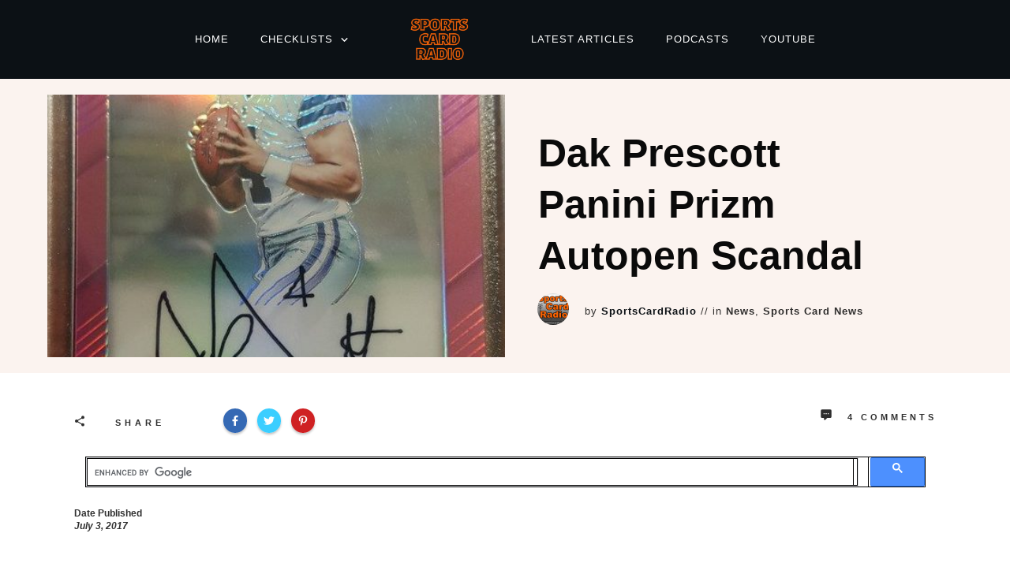

--- FILE ---
content_type: text/html; charset=utf-8
request_url: https://www.google.com/recaptcha/api2/aframe
body_size: 115
content:
<!DOCTYPE HTML><html><head><meta http-equiv="content-type" content="text/html; charset=UTF-8"></head><body><script nonce="nBgiR2ObpzR2T9jk5UN8yw">/** Anti-fraud and anti-abuse applications only. See google.com/recaptcha */ try{var clients={'sodar':'https://pagead2.googlesyndication.com/pagead/sodar?'};window.addEventListener("message",function(a){try{if(a.source===window.parent){var b=JSON.parse(a.data);var c=clients[b['id']];if(c){var d=document.createElement('img');d.src=c+b['params']+'&rc='+(localStorage.getItem("rc::a")?sessionStorage.getItem("rc::b"):"");window.document.body.appendChild(d);sessionStorage.setItem("rc::e",parseInt(sessionStorage.getItem("rc::e")||0)+1);localStorage.setItem("rc::h",'1769864297648');}}}catch(b){}});window.parent.postMessage("_grecaptcha_ready", "*");}catch(b){}</script></body></html>